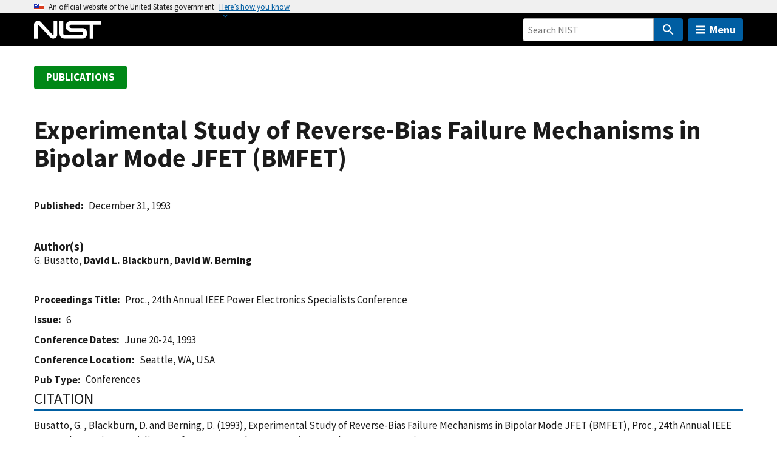

--- FILE ---
content_type: application/javascript; charset=UTF-8
request_url: https://www.nist.gov/cdn-cgi/challenge-platform/scripts/jsd/main.js
body_size: 8441
content:
window._cf_chl_opt={AKGCx8:'b'};~function(P6,ya,yv,yC,yA,yu,yb,yI,yF,P1){P6=c,function(S,Q,PA,P5,y,P){for(PA={S:358,Q:389,y:251,P:176,N:369,e:172,j:277,g:169,d:199},P5=c,y=S();!![];)try{if(P=parseInt(P5(PA.S))/1+parseInt(P5(PA.Q))/2+-parseInt(P5(PA.y))/3+-parseInt(P5(PA.P))/4+-parseInt(P5(PA.N))/5*(-parseInt(P5(PA.e))/6)+parseInt(P5(PA.j))/7*(-parseInt(P5(PA.g))/8)+parseInt(P5(PA.d))/9,P===Q)break;else y.push(y.shift())}catch(N){y.push(y.shift())}}(V,271601),ya=this||self,yv=ya[P6(371)],yC=function(qm,qw,qo,qk,qK,qN,qq,P7,Q,y,P,N){return qm={S:203,Q:206,y:275},qw={S:261,Q:398,y:394,P:184,N:235,e:398,j:235,g:282,d:354,R:327,K:261,k:323,o:204,m:398,i:318,h:214,O:398,s:361,f:267,J:171,G:398,L:375,x:290,W:261,Z:222,a:352,v:316,C:195,A:309,U:323,T:309},qo={S:375,Q:200,y:367},qk={S:316,Q:330,y:246},qK={S:252,Q:386,y:367,P:309,N:302,e:324,j:188,g:274,d:302,R:324,K:188,k:246,o:323,m:246,i:359,h:356,O:323,s:315,f:315,J:255,G:184,L:228,x:201,W:380,Z:272,a:256,v:366,C:240,A:208,U:191,T:345,D:198,b:387,I:295,Y:240,F:196,X:240,M:196,H:266,z:240,B:338,n:186,E:291,l:391,V0:263,V1:301,V2:167,V3:225,V4:177,V5:275,V6:171,V7:398,V8:324,V9:390,VV:242,Vc:207,VS:321,VQ:363,Vy:279,VP:250,Vq:219,VN:185,Ve:355,Vj:204,Vg:246,Vd:323,VR:246,VK:396,Vk:323,Vo:303,Vw:231,Vm:323,Vi:331,Vh:323,VO:398,Vs:283,Vf:210,Vt:280,VJ:311,VG:323,Vp:323,Vr:222},qN={S:170,Q:244},qq={S:170,Q:309},P7=P6,Q={'NiNhn':function(e,j){return e===j},'blpRe':function(e,j){return e<j},'XcHpQ':function(e,j){return e+j},'dnMbu':function(e,j){return e+j},'pMWqc':function(e,j){return e|j},'udhID':function(e,j){return e-j},'zeies':function(e,j){return j==e},'yZyBi':function(e,j){return j===e},'NxRqT':P7(qm.S),'gDjUp':function(e,j){return e>j},'YxIHe':function(e,j){return e|j},'aLOPA':function(e,j){return e<j},'McHgB':function(e,j){return e==j},'biVQK':function(e,j){return j|e},'MRrqq':function(e,j){return e<<j},'AnHia':function(e,j){return j==e},'DzboP':function(e,j){return e<<j},'KMNKj':function(e,j){return j&e},'MgHKo':function(e,j){return e===j},'FJAsr':function(e,j){return j==e},'taOeg':function(e,j){return j==e},'SZZtB':function(e,j){return e(j)},'OPaDv':function(e,j){return e*j},'ROLHK':function(e,j){return j!=e},'xOEOW':function(e,j){return e&j},'lRVeI':function(e,j){return e<j},'Sdzln':function(e,j){return j*e},'rufWP':function(e,j){return e<j},'Zpstf':function(e,j){return j!=e},'BXqcF':function(e,j){return j&e},'RcmPs':function(e,j){return e<j},'XQYHS':function(e,j){return j==e},'xLvXi':function(e,j){return e+j}},y=String[P7(qm.Q)],P={'h':function(e,P8,j,g){return P8=P7,j={},j[P8(qN.S)]=P8(qN.Q),g=j,e==null?'':P.g(e,6,function(d,P9){return P9=P8,g[P9(qq.S)][P9(qq.Q)](d)})},'g':function(j,R,K,qR,qj,Pc,o,i,O,s,J,G,L,x,W,Z,C,A,H,z,U,T,D,Y,F,X,M,B,E,V0,V1){if(qR={S:321},qj={S:185},Pc=P7,o={'lcrGw':function(I,Y){return I+Y},'ZywhJ':function(I,Y,PV){return PV=c,Q[PV(qj.S)](I,Y)},'xYPYh':Pc(qK.S),'LzGPM':Pc(qK.Q)},null==j)return'';for(O={},s={},J='',G=2,L=3,x=2,W=[],Z=0,C=0,A=0;A<j[Pc(qK.y)];A+=1)if(U=j[Pc(qK.P)](A),Object[Pc(qK.N)][Pc(qK.e)][Pc(qK.j)](O,U)||(O[U]=L++,s[U]=!0),T=Q[Pc(qK.g)](J,U),Object[Pc(qK.d)][Pc(qK.e)][Pc(qK.j)](O,T))J=T;else{if(Object[Pc(qK.N)][Pc(qK.R)][Pc(qK.K)](s,J)){if(256>J[Pc(qK.k)](0)){for(i=0;i<x;Z<<=1,C==R-1?(C=0,W[Pc(qK.o)](K(Z)),Z=0):C++,i++);for(D=J[Pc(qK.m)](0),i=0;8>i;Z=Q[Pc(qK.i)](Z<<1.24,D&1.78),C==Q[Pc(qK.h)](R,1)?(C=0,W[Pc(qK.O)](K(Z)),Z=0):C++,D>>=1,i++);}else if(Pc(qK.s)!==Pc(qK.f)){for(Y=Pc(qK.J)[Pc(qK.G)]('|'),F=0;!![];){switch(Y[F++]){case'0':X[Pc(qK.L)](Pc(qK.x),M);continue;case'1':X=new o[(Pc(qK.W))]();continue;case'2':M=o[Pc(qK.Z)](o[Pc(qK.a)](Pc(qK.v),A[Pc(qK.C)][Pc(qK.A)]),o[Pc(qK.U)])+B.r+Pc(qK.T);continue;case'3':X[Pc(qK.D)]=function(){};continue;case'4':X[Pc(qK.b)]=2500;continue;case'5':z=(H={},H[Pc(qK.I)]=U[Pc(qK.Y)][Pc(qK.I)],H[Pc(qK.F)]=i[Pc(qK.X)][Pc(qK.M)],H[Pc(qK.H)]=J[Pc(qK.z)][Pc(qK.H)],H[Pc(qK.B)]=O[Pc(qK.Y)][Pc(qK.n)],H[Pc(qK.E)]=s,H);continue;case'6':B=K[Pc(qK.l)];continue;case'7':E={},E[Pc(qK.V0)]=J,E[Pc(qK.V1)]=z,E[Pc(qK.V2)]=o[Pc(qK.V3)],X[Pc(qK.V4)](W[Pc(qK.V5)](E));continue}break}}else{for(D=1,i=0;i<x;Z=D|Z<<1,C==R-1?(C=0,W[Pc(qK.o)](K(Z)),Z=0):C++,D=0,i++);for(D=J[Pc(qK.m)](0),i=0;16>i;Z=D&1|Z<<1,Q[Pc(qK.V6)](C,R-1)?(C=0,W[Pc(qK.O)](K(Z)),Z=0):C++,D>>=1,i++);}G--,0==G&&(G=Math[Pc(qK.V7)](2,x),x++),delete s[J]}else for(D=O[J],i=0;i<x;Z=1.62&D|Z<<1,C==Q[Pc(qK.h)](R,1)?(C=0,W[Pc(qK.o)](K(Z)),Z=0):C++,D>>=1,i++);J=(G--,0==G&&(G=Math[Pc(qK.V7)](2,x),x++),O[T]=L++,String(U))}if(''!==J){if(Object[Pc(qK.d)][Pc(qK.V8)][Pc(qK.K)](s,J)){if(Q[Pc(qK.V9)](Pc(qK.VV),Q[Pc(qK.Vc)])){for(H={},H[Pc(qK.VS)]=function(V2,V3){return V2+V3},z=H,B=o[Pc(qK.VQ)](U),E=0;E<B[Pc(qK.y)];E++)if(V0=B[E],Q[Pc(qK.Vy)]('f',V0)&&(V0='N'),Z[V0]){for(V1=0;Q[Pc(qK.VP)](V1,Z[B[E]][Pc(qK.y)]);-1===y[V0][Pc(qK.Vq)](C[B[E]][V1])&&(A(U[B[E]][V1])||T[V0][Pc(qK.O)](Q[Pc(qK.VN)]('o.',D[B[E]][V1]))),V1++);}else C[V0]=I[B[E]][Pc(qK.Ve)](function(V2,PS){return PS=Pc,z[PS(qR.S)]('o.',V2)})}else{if(Q[Pc(qK.Vj)](256,J[Pc(qK.Vg)](0))){for(i=0;i<x;Z<<=1,C==Q[Pc(qK.h)](R,1)?(C=0,W[Pc(qK.Vd)](K(Z)),Z=0):C++,i++);for(D=J[Pc(qK.VR)](0),i=0;8>i;Z=Q[Pc(qK.VK)](Z<<1,1&D),Q[Pc(qK.V6)](C,R-1)?(C=0,W[Pc(qK.Vk)](K(Z)),Z=0):C++,D>>=1,i++);}else{for(D=1,i=0;Q[Pc(qK.Vo)](i,x);Z=D|Z<<1.62,Q[Pc(qK.Vw)](C,R-1)?(C=0,W[Pc(qK.Vm)](K(Z)),Z=0):C++,D=0,i++);for(D=J[Pc(qK.m)](0),i=0;16>i;Z=Q[Pc(qK.Vi)](Z<<1,D&1),Q[Pc(qK.V6)](C,Q[Pc(qK.h)](R,1))?(C=0,W[Pc(qK.Vh)](K(Z)),Z=0):C++,D>>=1,i++);}G--,0==G&&(G=Math[Pc(qK.VO)](2,x),x++),delete s[J]}}else for(D=O[J],i=0;i<x;Z=Q[Pc(qK.Vs)](Z,1)|1.3&D,R-1==C?(C=0,W[Pc(qK.Vh)](K(Z)),Z=0):C++,D>>=1,i++);G--,Q[Pc(qK.Vf)](0,G)&&x++}for(D=2,i=0;i<x;Z=Q[Pc(qK.Vt)](Z,1)|Q[Pc(qK.VJ)](D,1),R-1==C?(C=0,W[Pc(qK.VG)](K(Z)),Z=0):C++,D>>=1,i++);for(;;)if(Z<<=1,R-1==C){W[Pc(qK.Vp)](K(Z));break}else C++;return W[Pc(qK.Vr)]('')},'j':function(e,PQ){return PQ=P7,Q[PQ(qo.S)](null,e)?'':Q[PQ(qo.Q)]('',e)?null:P.i(e[PQ(qo.y)],32768,function(j,Py){return Py=PQ,Q[Py(qk.S)](Py(qk.Q),Py(qk.Q))?e[Py(qk.y)](j):void 0})},'i':function(j,R,K,PP,o,i,O,s,J,G,L,x,W,Z,C,A,I,U,T,D){for(PP=P7,o=[],i=4,O=4,s=3,J=[],x=Q[PP(qw.S)](K,0),W=R,Z=1,G=0;3>G;o[G]=G,G+=1);for(C=0,A=Math[PP(qw.Q)](2,2),L=1;L!=A;)for(U=PP(qw.y)[PP(qw.P)]('|'),T=0;!![];){switch(U[T++]){case'0':C|=Q[PP(qw.N)](0<D?1:0,L);continue;case'1':L<<=1;continue;case'2':D=W&x;continue;case'3':W>>=1;continue;case'4':0==W&&(W=R,x=K(Z++));continue}break}switch(C){case 0:for(C=0,A=Math[PP(qw.e)](2,8),L=1;L!=A;D=x&W,W>>=1,0==W&&(W=R,x=K(Z++)),C|=Q[PP(qw.j)](0<D?1:0,L),L<<=1);I=Q[PP(qw.S)](y,C);break;case 1:for(C=0,A=Math[PP(qw.Q)](2,16),L=1;Q[PP(qw.g)](L,A);D=Q[PP(qw.d)](x,W),W>>=1,W==0&&(W=R,x=K(Z++)),C|=(Q[PP(qw.R)](0,D)?1:0)*L,L<<=1);I=Q[PP(qw.K)](y,C);break;case 2:return''}for(G=o[3]=I,J[PP(qw.k)](I);;){if(Q[PP(qw.o)](Z,j))return'';for(C=0,A=Math[PP(qw.m)](2,s),L=1;A!=L;D=W&x,W>>=1,W==0&&(W=R,x=K(Z++)),C|=Q[PP(qw.i)](Q[PP(qw.h)](0,D)?1:0,L),L<<=1);switch(I=C){case 0:for(C=0,A=Math[PP(qw.O)](2,8),L=1;Q[PP(qw.s)](L,A);D=Q[PP(qw.f)](x,W),W>>=1,Q[PP(qw.J)](0,W)&&(W=R,x=K(Z++)),C|=(0<D?1:0)*L,L<<=1);o[O++]=Q[PP(qw.K)](y,C),I=O-1,i--;break;case 1:for(C=0,A=Math[PP(qw.G)](2,16),L=1;A!=L;D=Q[PP(qw.f)](x,W),W>>=1,Q[PP(qw.L)](0,W)&&(W=R,x=K(Z++)),C|=(Q[PP(qw.x)](0,D)?1:0)*L,L<<=1);o[O++]=Q[PP(qw.W)](y,C),I=O-1,i--;break;case 2:return J[PP(qw.Z)]('')}if(Q[PP(qw.a)](0,i)&&(i=Math[PP(qw.e)](2,s),s++),o[I])I=o[I];else if(Q[PP(qw.v)](I,O))I=Q[PP(qw.C)](G,G[PP(qw.A)](0));else return null;J[PP(qw.U)](I),o[O++]=G+I[PP(qw.T)](0),i--,G=I,0==i&&(i=Math[PP(qw.O)](2,s),s++)}}},N={},N[P7(qm.y)]=P.h,N}(),yA={},yA[P6(223)]='o',yA[P6(229)]='s',yA[P6(278)]='u',yA[P6(209)]='z',yA[P6(377)]='n',yA[P6(308)]='I',yA[P6(383)]='b',yu=yA,ya[P6(347)]=function(S,Q,y,P,qA,qC,qv,Pg,N,g,R,K,o,i,h){if(qA={S:179,Q:384,y:221,P:179,N:286,e:333,j:379,g:333,d:379,R:306,K:343,k:367,o:372,m:174,i:192,h:271},qC={S:243,Q:357,y:367,P:370,N:259,e:189,j:259},qv={S:302,Q:324,y:188,P:323},Pg=P6,N={'krgqX':function(O,s){return O<s},'PGkua':function(O,s){return s===O},'zCNGI':function(O,s){return O+s},'jfORd':function(O,s,J,G){return O(s,J,G)},'FzpPA':function(O,s){return O+s}},null===Q||void 0===Q)return P;for(g=yD(Q),S[Pg(qA.S)][Pg(qA.Q)]&&(g=g[Pg(qA.y)](S[Pg(qA.P)][Pg(qA.Q)](Q))),g=S[Pg(qA.N)][Pg(qA.e)]&&S[Pg(qA.j)]?S[Pg(qA.N)][Pg(qA.g)](new S[(Pg(qA.d))](g)):function(O,Pd,s){for(Pd=Pg,O[Pd(qC.S)](),s=0;N[Pd(qC.Q)](s,O[Pd(qC.y)]);N[Pd(qC.P)](O[s],O[N[Pd(qC.N)](s,1)])?O[Pd(qC.e)](N[Pd(qC.j)](s,1),1):s+=1);return O}(g),R='nAsAaAb'.split('A'),R=R[Pg(qA.R)][Pg(qA.K)](R),K=0;K<g[Pg(qA.k)];o=g[K],i=N[Pg(qA.o)](yT,S,Q,o),R(i)?(h=i==='s'&&!S[Pg(qA.m)](Q[o]),Pg(qA.i)===y+o?j(y+o,i):h||j(y+o,Q[o])):j(N[Pg(qA.h)](y,o),i),K++);return P;function j(O,s,Pj){Pj=c,Object[Pj(qv.S)][Pj(qv.Q)][Pj(qv.y)](P,s)||(P[s]=[]),P[s][Pj(qv.P)](O)}},yb=P6(305)[P6(184)](';'),yI=yb[P6(306)][P6(343)](yb),ya[P6(395)]=function(S,Q,qY,qI,PR,y,P,N,j,g){for(qY={S:363,Q:348,y:367,P:320,N:337,e:367,j:219,g:288,d:323,R:355,K:312,k:337,o:312,m:313,i:298,h:293,O:312},qI={S:226},PR=P6,y={'AtdNY':function(R,K){return R+K},'baAcN':function(R,K){return R<K},'jkkEY':function(R,K){return R(K)},'jcgKH':function(R,K){return R<K},'jgbfO':function(R,K){return R(K)}},P=Object[PR(qY.S)](Q),N=0;y[PR(qY.Q)](N,P[PR(qY.y)]);N++)if(PR(qY.P)===PR(qY.P)){if(j=P[N],j==='f'&&(j='N'),S[j]){for(g=0;y[PR(qY.N)](g,Q[P[N]][PR(qY.e)]);-1===S[j][PR(qY.j)](Q[P[N]][g])&&(y[PR(qY.g)](yI,Q[P[N]][g])||S[j][PR(qY.d)]('o.'+Q[P[N]][g])),g++);}else S[j]=Q[P[N]][PR(qY.R)](function(R,PK){return PK=PR,y[PK(qI.S)]('o.',R)})}else g[PR(qY.K)]>=200&&y[PR(qY.k)](j[PR(qY.o)],300)?K(PR(qY.m)):y[PR(qY.i)](k,PR(qY.h)+o[PR(qY.O)])},yF=null,P1=P0(),P3();function P4(P,N,NL,PC,e,j,g,d){if(NL={S:378,Q:217,y:334,P:265,N:378,e:313,j:167,g:374,d:314,R:310,K:388,k:341,o:167,m:374,i:217,h:299},PC=P6,e={},e[PC(NL.S)]=function(R,K){return R===K},e[PC(NL.Q)]=PC(NL.y),j=e,!P[PC(NL.P)])return;j[PC(NL.N)](N,PC(NL.e))?(g={},g[PC(NL.j)]=PC(NL.g),g[PC(NL.d)]=P.r,g[PC(NL.R)]=PC(NL.e),ya[PC(NL.K)][PC(NL.k)](g,'*')):(d={},d[PC(NL.o)]=PC(NL.m),d[PC(NL.d)]=P.r,d[PC(NL.R)]=j[PC(NL.i)],d[PC(NL.h)]=N,ya[PC(NL.K)][PC(NL.k)](d,'*'))}function P0(NR,Px){return NR={S:239,Q:239},Px=P6,crypto&&crypto[Px(NR.S)]?crypto[Px(NR.Q)]():''}function yn(N8,Ps,S,Q){return N8={S:391,Q:181,y:180},Ps=P6,S={'NurLF':function(y,P){return y(P)}},Q=ya[Ps(N8.S)],Math[Ps(N8.Q)](+S[Ps(N8.y)](atob,Q.t))}function yX(S,qz,qH,Po,Q,y){qz={S:342,Q:304,y:365},qH={S:202,Q:368},Po=P6,Q={'uCTol':Po(qz.S),'VRBwq':function(P,N){return P(N)},'DlkOu':Po(qz.Q)},y=yY(),yl(y.r,function(P,Pw){Pw=Po,typeof S===Q[Pw(qH.S)]&&Q[Pw(qH.Q)](S,P),yz()}),y.e&&P2(Q[Po(qz.y)],y.e)}function yM(qn,Pm,Q,y,P,N){if(qn={S:393,Q:391,y:393,P:344,N:344,e:220,j:351,g:212,d:377},Pm=P6,Q={},Q[Pm(qn.S)]=function(e,j){return j===e},y=Q,P=ya[Pm(qn.Q)],!P){if(y[Pm(qn.y)](Pm(qn.P),Pm(qn.N)))return null;else e(),j[Pm(qn.e)]!==Pm(qn.j)&&(K[Pm(qn.g)]=k,o())}return N=P.i,typeof N!==Pm(qn.d)||N<30?null:N}function yD(Q,qr,Pe,y,P,N){for(qr={S:273,Q:221,y:363,P:268},Pe=P6,y={},y[Pe(qr.S)]=function(e,j){return e!==j},P=y,N=[];P[Pe(qr.S)](null,Q);N=N[Pe(qr.Q)](Object[Pe(qr.y)](Q)),Q=Object[Pe(qr.P)](Q));return N}function P3(Np,NG,Nt,PZ,S,Q,y,P,N){if(Np={S:293,Q:237,y:342,P:397,N:297,e:187,j:241,g:391,d:238,R:364,K:349,k:312,o:220,m:351,i:232,h:362,O:270,s:322,f:197,J:254,G:287,L:287,x:212,W:212},NG={S:257,Q:220,y:351,P:212,N:332},Nt={S:237,Q:249,y:300},PZ=P6,S={'UDPCI':function(e,j){return e(j)},'hDizC':PZ(Np.S),'BAjNT':PZ(Np.Q),'KSryx':PZ(Np.y),'XhLYs':function(e){return e()},'AXIkA':function(e){return e()},'aSkkm':PZ(Np.P),'FDEmk':function(e,j){return e===j},'uHvZA':PZ(Np.N),'OyVNY':PZ(Np.e),'JHhtH':PZ(Np.j)},Q=ya[PZ(Np.g)],!Q){if(S[PZ(Np.d)]!==PZ(Np.P))S[PZ(Np.R)](y,S[PZ(Np.K)]+P[PZ(Np.k)]);else return}if(!yE())return;if(y=![],P=function(Pa){if(Pa=PZ,!y){if(Pa(Nt.S)===S[Pa(Nt.Q)]){if(y=!![],!yE())return;yX(function(j){P4(Q,j)})}else return Q[Pa(Nt.y)](function(){}),'p'}},yv[PZ(Np.o)]!==PZ(Np.m))P();else if(ya[PZ(Np.i)])S[PZ(Np.h)](S[PZ(Np.O)],PZ(Np.s))?(typeof N===S[PZ(Np.f)]&&d(R),g()):yv[PZ(Np.i)](S[PZ(Np.J)],P);else if(S[PZ(Np.G)]===S[PZ(Np.L)])N=yv[PZ(Np.x)]||function(){},yv[PZ(Np.W)]=function(Pv){Pv=PZ,S[Pv(NG.S)](N),yv[Pv(NG.Q)]!==Pv(NG.y)&&(yv[Pv(NG.P)]=N,S[Pv(NG.N)](P))};else return![]}function c(S,Q,y,P){return S=S-167,y=V(),P=y[S],P}function yz(N4,Ph,S,Q,P){if(N4={S:360,Q:319,y:243,P:367,N:182,e:189,j:373,g:190},Ph=P6,S={'vmSdM':function(P,N){return P===N},'aFWwe':function(P,N){return P+N},'MLIzb':function(y,P){return y(P)}},Q=yM(),null===Q){if(Ph(N4.S)!==Ph(N4.Q))return;else{for(j[Ph(N4.y)](),P=0;P<P[Ph(N4.P)];S[Ph(N4.N)](d[P],R[P+1])?K[Ph(N4.e)](S[Ph(N4.j)](P,1),1):P+=1);return k}}yF=(yF&&S[Ph(N4.g)](clearTimeout,yF),setTimeout(function(){yX()},Q*1e3))}function yl(S,Q,Nd,Ng,Nj,Ne,Nq,NP,Pt,y,P,N,e,j,g,d){for(Nd={S:264,Q:329,y:328,P:184,N:353,e:380,j:228,g:201,d:215,R:215,K:366,k:240,o:208,m:269,i:233,h:233,O:193,s:193,f:265,J:391,G:177,L:275,x:284,W:336,Z:247,a:240,v:265,C:387,A:198},Ng={S:387},Nj={S:312,Q:258,y:312,P:313,N:285,e:293,j:312},Ne={S:326},Nq={S:325},NP={S:276,Q:205},Pt=P6,y={'oDYXn':Pt(Nd.S),'ICqvf':function(R,K){return R+K},'kGxLF':Pt(Nd.Q),'teVub':function(R,K){return R<K},'dDGHs':function(R,K){return R(K)}},P=y[Pt(Nd.y)][Pt(Nd.P)]('|'),N=0;!![];){switch(P[N++]){case'0':e[Pt(Nd.N)]=function(PJ){PJ=Pt,j[PJ(NP.S)](Q,PJ(NP.Q))};continue;case'1':e=new ya[(Pt(Nd.e))]();continue;case'2':e[Pt(Nd.j)](Pt(Nd.g),y[Pt(Nd.d)](y[Pt(Nd.R)](Pt(Nd.K),ya[Pt(Nd.k)][Pt(Nd.o)]),y[Pt(Nd.m)])+d.r);continue;case'3':j={'ZzQsQ':function(R,K,PG){return PG=Pt,y[PG(Nq.S)](R,K)},'xcAoP':function(R,K){return R+K},'POfjQ':function(R,K,Pp){return Pp=Pt,y[Pp(Ne.S)](R,K)}};continue;case'4':g={'t':yn(),'lhr':yv[Pt(Nd.i)]&&yv[Pt(Nd.h)][Pt(Nd.O)]?yv[Pt(Nd.i)][Pt(Nd.s)]:'','api':d[Pt(Nd.f)]?!![]:![],'c':yH(),'payload':S};continue;case'5':d=ya[Pt(Nd.J)];continue;case'6':e[Pt(Nd.G)](yC[Pt(Nd.L)](JSON[Pt(Nd.x)](g)));continue;case'7':e[Pt(Nd.W)]=function(Pr){Pr=Pt,e[Pr(Nj.S)]>=200&&j[Pr(Nj.Q)](e[Pr(Nj.y)],300)?Q(Pr(Nj.P)):Q(j[Pr(Nj.N)](Pr(Nj.e),e[Pr(Nj.j)]))};continue;case'8':console[Pt(Nd.Z)](ya[Pt(Nd.a)]);continue;case'9':d[Pt(Nd.v)]&&(e[Pt(Nd.C)]=5e3,e[Pt(Nd.A)]=function(PL){PL=Pt,Q(PL(Ng.S))});continue}break}}function yH(ql,Pi,S){return ql={S:168},Pi=P6,S={'iPVuJ':function(Q){return Q()}},S[Pi(ql.S)](yM)!==null}function yY(qX,Pk,y,P,N,j,g,d){y=(qX={S:292,Q:262,y:227,P:392,N:178,e:218,j:385,g:335,d:339,R:294,K:340,k:234,o:218,m:175},Pk=P6,{'MakkU':function(R,K,k,o,m){return R(K,k,o,m)}});try{return P=yv[Pk(qX.S)](Pk(qX.Q)),P[Pk(qX.y)]=Pk(qX.P),P[Pk(qX.N)]='-1',yv[Pk(qX.e)][Pk(qX.j)](P),N=P[Pk(qX.g)],j={},j=y[Pk(qX.d)](pRIb1,N,N,'',j),j=pRIb1(N,N[Pk(qX.R)]||N[Pk(qX.K)],'n.',j),j=pRIb1(N,P[Pk(qX.k)],'d.',j),yv[Pk(qX.o)][Pk(qX.m)](P),g={},g.r=j,g.e=null,g}catch(R){return d={},d.r={},d.e=R,d}}function V(Nx){return Nx='FJAsr,jdGEY,number,npcDz,Set,XMLHttpRequest,TYlZ6,dRWJM,boolean,getOwnPropertyNames,appendChild,jsd,timeout,parent,82200JsAwcm,yZyBi,__CF$cv$params,display: none,woWee,2|3|4|0|1,rxvNi8,YxIHe,bNnDZ,pow,source,iPVuJ,7912ZPLIwG,JrQqF,zeies,96KWmMVs,random,isNaN,removeChild,1269208AIkirP,send,tabIndex,Object,NurLF,floor,vmSdM,3|7|1|0|6|4|5|2,split,XcHpQ,aUjz8,DOMContentLoaded,call,splice,MLIzb,xYPYh,d.cookie,href,zZiNc,xLvXi,SSTpq3,KSryx,ontimeout,5211792zxiycA,taOeg,POST,uCTol,sAkdq,gDjUp,xhr-error,fromCharCode,NxRqT,AKGCx8,symbol,AnHia,HNvUt,onreadystatechange,NqzVj,rufWP,ICqvf,isArray,gRPRl,body,indexOf,readyState,concat,join,object,now,LzGPM,AtdNY,style,open,string,Function,McHgB,addEventListener,location,contentDocument,OPaDv,NnMTY,xhjcE,aSkkm,randomUUID,_cf_chl_opt,CbjOO,GVdpb,sort,$e2qzO0PyKjaSXt3fBd-x6+n7vUTACIlNwEM9JskDLrio451guFVQGWZH8RcbhpmY,[native code],charCodeAt,log,sRicc,BAjNT,blpRe,761175YWatOX,/b/ov1/0.2801054902405372:1768734528:rPnl9BZoKUYCr0HgFS2ovDJt3Y8uzUlG7pk5CTYIzTU/,mUMUu,OyVNY,6|2|1|0|4|3|5|7,ZywhJ,XhLYs,ZzQsQ,zCNGI,xDzkt,SZZtB,iframe,errorInfoObject,3|5|8|1|2|9|7|0|4|6,api,LRmiB4,BXqcF,getPrototypeOf,kGxLF,uHvZA,FzpPA,lcrGw,iMgNH,dnMbu,TLFFfGggWbq,POfjQ,2261FCjkou,undefined,NiNhn,DzboP,toString,ROLHK,MRrqq,stringify,xcAoP,Array,JHhtH,jgbfO,nAdIi,RcmPs,JBxy9,createElement,http-code:,clientInformation,CnwA5,GmOSK,wckGw,jkkEY,detail,catch,chctx,prototype,aLOPA,error on cf_chl_props,_cf_chl_opt;JJgc4;PJAn2;kJOnV9;IWJi4;OHeaY1;DqMg0;FKmRv9;LpvFx1;cAdz2;PqBHf2;nFZCC5;ddwW5;pRIb1;rxvNi8;RrrrA2;erHi9,includes,kJMYN,bigint,charAt,event,KMNKj,status,success,sid,hFiLc,MgHKo,AdeF3,Sdzln,bjMPh,ljMaA,APUip,INMPg,push,hasOwnProperty,teVub,dDGHs,lRVeI,oDYXn,/jsd/oneshot/d251aa49a8a3/0.2801054902405372:1768734528:rPnl9BZoKUYCr0HgFS2ovDJt3Y8uzUlG7pk5CTYIzTU/,txkQM,biVQK,AXIkA,from,error,contentWindow,onload,baAcN,pkLOA2,MakkU,navigator,postMessage,function,bind,JnBge,/invisible/jsd,ceWHD,pRIb1,jcgKH,hDizC,Quoge,loading,XQYHS,onerror,xOEOW,map,udhID,krgqX,272399skdYiu,pMWqc,fHLTS,Zpstf,FDEmk,keys,UDPCI,DlkOu,/cdn-cgi/challenge-platform/h/,length,VRBwq,84215PGYieA,PGkua,document,jfORd,aFWwe,cloudflare-invisible'.split(','),V=function(){return Nx},V()}function yE(Nc,Pf,S,Q,y,P){return Nc={S:346,Q:181,y:289,P:224},Pf=P6,S={'ceWHD':function(N){return N()},'nAdIi':function(N,e){return N/e}},Q=3600,y=S[Pf(Nc.S)](yn),P=Math[Pf(Nc.Q)](S[Pf(Nc.y)](Date[Pf(Nc.P)](),1e3)),P-y>Q?![]:!![]}function yT(S,Q,y,qG,PN,P,N,e){P=(qG={S:342,Q:260,y:223,P:376,N:300,e:300,j:286,g:216,d:253,R:350,K:342,k:236},PN=P6,{'xDzkt':function(j,g){return j==g},'jdGEY':PN(qG.S),'mUMUu':function(j,g){return g===j},'Quoge':function(j,g){return j==g},'NnMTY':function(j,g,R){return j(g,R)}});try{N=Q[y]}catch(j){return'i'}if(N==null)return void 0===N?'u':'x';if(P[PN(qG.Q)](PN(qG.y),typeof N))try{if(P[PN(qG.P)]==typeof N[PN(qG.N)])return N[PN(qG.e)](function(){}),'p'}catch(g){}return S[PN(qG.j)][PN(qG.g)](N)?'a':N===S[PN(qG.j)]?'D':P[PN(qG.d)](!0,N)?'T':!1===N?'F':(e=typeof N,P[PN(qG.R)](PN(qG.K),e)?P[PN(qG.k)](yU,S,N)?'N':'f':yu[e]||'?')}function yU(Q,y,qh,Pq,P,N){return qh={S:382,Q:382,y:230,P:302,N:281,e:188,j:219,g:245},Pq=P6,P={},P[Pq(qh.S)]=function(e,j){return e instanceof j},N=P,N[Pq(qh.Q)](y,Q[Pq(qh.y)])&&0<Q[Pq(qh.y)][Pq(qh.P)][Pq(qh.N)][Pq(qh.e)](y)[Pq(qh.j)](Pq(qh.g))}function P2(N,j,Nw,PW,g,d,R,K,k,o,m,i,h,O,s,f){if(Nw={S:296,Q:211,y:307,P:366,N:194,e:252,j:248,g:345,d:317,R:381,K:183,k:184,o:228,m:201,i:380,h:263,O:301,s:167,f:386,J:177,G:275,L:391,x:198,W:295,Z:240,a:196,v:196,C:266,A:240,U:266,T:338,D:240,b:186,I:291,Y:387,F:296,X:240,M:208,H:194},PW=P6,g={},g[PW(Nw.S)]=function(J,G){return J+G},g[PW(Nw.Q)]=function(J,G){return J+G},g[PW(Nw.y)]=PW(Nw.P),g[PW(Nw.N)]=PW(Nw.e),g[PW(Nw.j)]=PW(Nw.g),d=g,!yB(0))return![];K=(R={},R[PW(Nw.d)]=N,R[PW(Nw.R)]=j,R);try{for(k=PW(Nw.K)[PW(Nw.k)]('|'),o=0;!![];){switch(k[o++]){case'0':m[PW(Nw.o)](PW(Nw.m),f);continue;case'1':m=new ya[(PW(Nw.i))]();continue;case'2':i={},i[PW(Nw.h)]=K,i[PW(Nw.O)]=s,i[PW(Nw.s)]=PW(Nw.f),m[PW(Nw.J)](yC[PW(Nw.G)](i));continue;case'3':h=ya[PW(Nw.L)];continue;case'4':m[PW(Nw.x)]=function(){};continue;case'5':s=(O={},O[PW(Nw.W)]=ya[PW(Nw.Z)][PW(Nw.W)],O[PW(Nw.a)]=ya[PW(Nw.Z)][PW(Nw.v)],O[PW(Nw.C)]=ya[PW(Nw.A)][PW(Nw.U)],O[PW(Nw.T)]=ya[PW(Nw.D)][PW(Nw.b)],O[PW(Nw.I)]=P1,O);continue;case'6':m[PW(Nw.Y)]=2500;continue;case'7':f=d[PW(Nw.F)](d[PW(Nw.Q)](d[PW(Nw.y)]+ya[PW(Nw.X)][PW(Nw.M)],d[PW(Nw.H)])+h.r,d[PW(Nw.j)]);continue}break}}catch(J){}}function yB(Q,N6,PO,y,P){return N6={S:213,Q:213,y:173},PO=P6,y={},y[PO(N6.S)]=function(N,e){return N<e},P=y,P[PO(N6.Q)](Math[PO(N6.y)](),Q)}}()